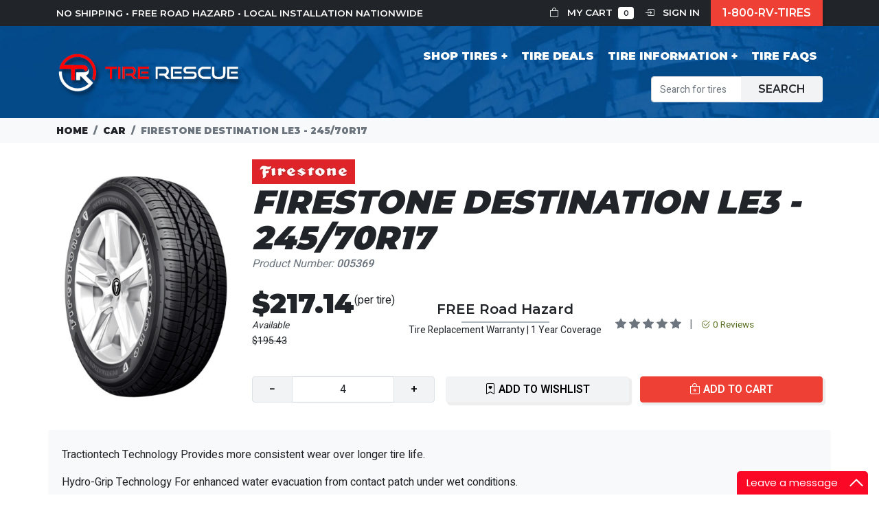

--- FILE ---
content_type: text/css
request_url: https://tirerescue.com/static_files/css/zoomove.min.css
body_size: -11
content:
/*!
 * ZooMove v1.0.0
 * http://thompsonemerson.github.io/zoomove
 *
 * Copyright (c) 2016, Emerson Thompson
 * Licensed http://thompsonemerson.mit-license.org
*/


.zoo-item{position:absolute;width:100%;height:100%;overflow:hidden;transition:all 150ms linear;display:flex;align-items:center;justify-content:center}.zoo-item .zoo-img{position:absolute;top:0;left:0;width:100%;height:100%;background-repeat:no-repeat;background-position:center;background-size:cover;transition:transform 0.5s ease-out}


--- FILE ---
content_type: text/plain; charset=utf-8
request_url: https://tirerescue.com/rb_bf54500tfu?type=js3&sn=v_4_srv_8_sn_4DF53A087873B8A2A516048201F308F9_perc_100000_ol_0_mul_1_app-3Aea7c4b59f27d43eb_1_rcs-3Acss_0&svrid=8&flavor=post&vi=UOUSVFOKGKIPGELIEKAIUPICAQNEGLAF-0&modifiedSince=1768405406441&bp=3&app=ea7c4b59f27d43eb&crc=1082024853&en=ecxayi5o&end=1
body_size: 31
content:
OK(OA)|name=ruxitagentjs|featureHash=ICA7NVfhqrux|version=|buildNumber=10327251022105625|lastModification=1768405406441

--- FILE ---
content_type: application/javascript
request_url: https://tirerescue.com/static_files/CACHE/js/output.a178d2f970f4.js
body_size: 162
content:
toastr.options.preventDuplicates=true;toastr.options.closeButton=true;toastr.options.progressBar=true;Parsley.options.successClass="text-success";Parsley.options.errorClass="text-danger";Parsley.options.classHandler=function(e){return e.$element.parent();};Parsley.options.errorsWrapper="<span class='help-block'></span>";Parsley.options.errorTemplate="<span></span>";const serverErrorMsg='Error occurred. Refresh the page and try again';$.fn.ParsleyForm.options.serverErrorMsg=serverErrorMsg;$.fn.ParsleyForm.options.errorFunc=toastr.error;$.fn.ParsleyForm.options.successFunc=toastr.success;var phone_inputs=document.querySelectorAll("input[name*='phone']");$.each(phone_inputs,function(k,input){var intlInput=window.intlTelInput(input,{nationalMode:false,autoHideDialCode:false,initialCountry:'US',onlyCountries:['US','CA'],utilsScript:"/static_files/js/intlTelInputUtill.js",});});;